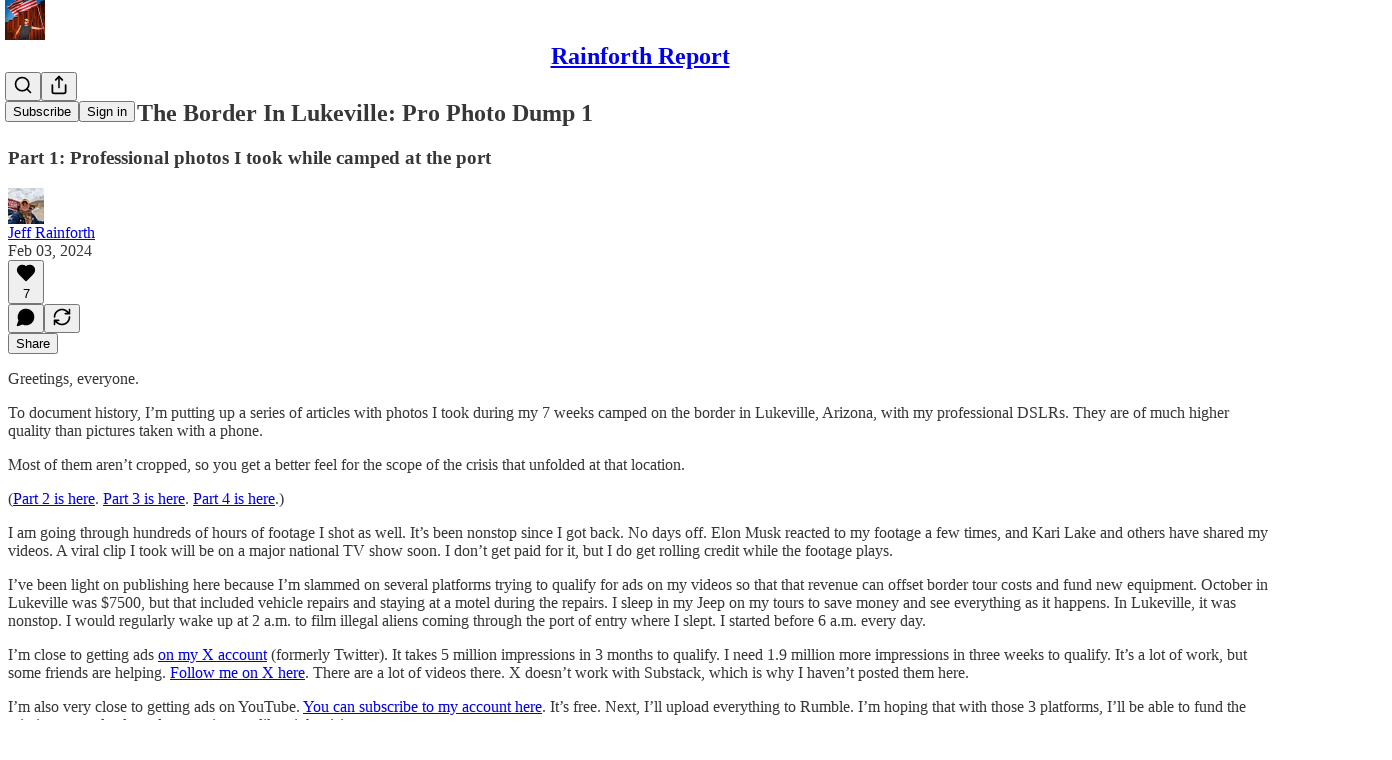

--- FILE ---
content_type: application/javascript
request_url: https://substackcdn.com/bundle/static/js/main.3208821a.js
body_size: 14489
content:
(()=>{"use strict";var e,t,n,i,r,o,a,s,l,u,c,p,d={99862:function(e,t,n){n.r(t),n.d(t,{Link:()=>w,Route:()=>C,Router:()=>P,default:()=>A,exec:()=>a,getCurrentUrl:()=>f,route:()=>g,subscribers:()=>h});var i=n(50172),r={};function o(e,t){for(var n in t)e[n]=t[n];return e}function a(e,t,n){var i,o=/(?:\?([^#]*))?(#.*)?$/,a=e.match(o),s={};if(a&&a[1])for(var l=a[1].split("&"),c=0;c<l.length;c++){var p=l[c].split("=");s[decodeURIComponent(p[0])]=decodeURIComponent(p.slice(1).join("="))}e=u(e.replace(o,"")),t=u(t||"");for(var d=Math.max(e.length,t.length),h=0;h<d;h++)if(t[h]&&":"===t[h].charAt(0)){var m=t[h].replace(/(^:|[+*?]+$)/g,""),f=(t[h].match(/[+*?]+$/)||r)[0]||"",g=~f.indexOf("+"),b=~f.indexOf("*"),v=e[h]||"";if(!v&&!b&&(0>f.indexOf("?")||g)){i=!1;break}if(s[m]=decodeURIComponent(v),g||b){s[m]=e.slice(h).map(decodeURIComponent).join("/");break}}else if(t[h]!==e[h]){i=!1;break}return(!0===n.default||!1!==i)&&s}function s(e,t){return e.rank<t.rank?1:e.rank>t.rank?-1:e.index-t.index}function l(e,t){var n;return e.index=t,e.rank=(n=e).props.default?0:u(n.props.path).map(c).join(""),e.props}function u(e){return e.replace(/(^\/+|\/+$)/g,"").split("/")}function c(e){return":"==e.charAt(0)?1+"*+?".indexOf(e.charAt(e.length-1))||4:5}var p=null,d=[],h=[],m={};function f(){var e;return""+((e=p&&p.location?p.location:p&&p.getCurrentLocation?p.getCurrentLocation():"undefined"!=typeof location?location:m).pathname||"")+(e.search||"")}function g(e,t){var n,i;return void 0===t&&(t=!1),"string"!=typeof e&&e.url&&(t=e.replace,e=e.url),function(e){for(var t=d.length;t--;)if(d[t].canRoute(e))return!0;return!1}(e)&&(n=e,i=t?"replace":"push",p&&p[i]?p[i](n):"undefined"!=typeof history&&history[i+"State"]&&history[i+"State"](null,null,n)),b(e)}function b(e){for(var t=!1,n=0;n<d.length;n++)!0===d[n].routeTo(e)&&(t=!0);for(var i=h.length;i--;)h[i](e);return t}function v(e){if(e&&e.getAttribute){var t=e.getAttribute("href"),n=e.getAttribute("target");if(t&&t.match(/^\//g)&&(!n||n.match(/^_?self$/i)))return g(t)}}function _(e){if(!e.ctrlKey&&!e.metaKey&&!e.altKey&&!e.shiftKey&&0===e.button)return v(e.currentTarget||e.target||this),y(e)}function y(e){return e&&(e.stopImmediatePropagation&&e.stopImmediatePropagation(),e.stopPropagation&&e.stopPropagation(),e.preventDefault()),!1}function S(e){if(!e.ctrlKey&&!e.metaKey&&!e.altKey&&!e.shiftKey&&0===e.button){var t=e.target;do if("A"===String(t.nodeName).toUpperCase()&&t.getAttribute("href")){if(t.hasAttribute("native"))return;if(v(t))return y(e)}while(t=t.parentNode)}}var Y=!1,P=function(e){function t(t){e.call(this,t),t.history&&(p=t.history),this.state={url:t.url||f()},Y||("function"==typeof addEventListener&&(p||addEventListener("popstate",function(){b(f())}),addEventListener("click",S)),Y=!0)}return e&&(t.__proto__=e),t.prototype=Object.create(e&&e.prototype),t.prototype.constructor=t,t.prototype.shouldComponentUpdate=function(e){return!0!==e.static||e.url!==this.props.url||e.onChange!==this.props.onChange},t.prototype.canRoute=function(e){var t=(0,i.toChildArray)(this.props.children);return this.getMatchingChildren(t,e,!1).length>0},t.prototype.routeTo=function(e){this.setState({url:e});var t=this.canRoute(e);return this.updating||this.forceUpdate(),t},t.prototype.componentWillMount=function(){d.push(this),this.updating=!0},t.prototype.componentDidMount=function(){var e=this;p&&(this.unlisten=p.listen(function(t){e.routeTo(""+(t.pathname||"")+(t.search||""))})),this.updating=!1},t.prototype.componentWillUnmount=function(){"function"==typeof this.unlisten&&this.unlisten(),d.splice(d.indexOf(this),1)},t.prototype.componentWillUpdate=function(){this.updating=!0},t.prototype.componentDidUpdate=function(){this.updating=!1},t.prototype.getMatchingChildren=function(e,t,n){return e.filter(l).sort(s).map(function(e){var r=a(t,e.props.path,e.props);if(r){if(!1!==n){var s={url:t,matches:r};return o(s,r),delete s.ref,delete s.key,(0,i.cloneElement)(e,s)}return e}}).filter(Boolean)},t.prototype.render=function(e,t){var n=e.children,r=e.onChange,o=t.url,a=this.getMatchingChildren((0,i.toChildArray)(n),o,!0),s=a[0]||null,l=this.previousUrl;return o!==l&&(this.previousUrl=o,"function"==typeof r&&r({router:this,url:o,previous:l,active:a,current:s})),s},t}(i.Component),w=function(e){return(0,i.createElement)("a",o({onClick:_},e))},C=function(e){return(0,i.createElement)(e.component,e)};P.subscribers=h,P.getCurrentUrl=f,P.route=g,P.Router=P,P.Route=C,P.Link=w,P.exec=a;let A=P},79909:function(e,t,n){n.d(t,{Metadata:()=>u});var i=n(10201),r=n(85902),o=n(74322),a=n(64595),s=n(74894),l=n(39318);function u(e){let t,{badge:n,title:u,socialTitle:p,searchDescription:d,description:h,themeColor:m,image:f,twitterImage:g,seoProps:b,isLargeImage:v=!1,imageWidth:_,imageHeight:y,isPodcast:S=!1,isVideo:Y=!1,slug:P,pub:w,post:C,siteName:A,publishedTime:k,interactionStatistics:E,meta:j=[],siteConfigs:x={}}=e;if(!(0,o.P)())return null;let M=!!w&&w.invite_only,D=!!C&&"everyone"===C.audience,F=!M&&D,I=F&&x.twitter_player_card_enabled,T=(null==w?void 0:w.subdomain)&&c.includes(w.subdomain)&&F;if(S&&w&&C){let e=(0,s.M$)(w,C);e&&(f=(0,l.dJ9)(e,1200,{height:600,smartCrop:!0,format:"jpg"}),v=!0)}if(f){t="summary",v&&(t="summary_large_image");let e=Y&&T;(S&&I||e)&&(t="player")}let O=b&&Object.entries(b).filter(e=>{let[t,n]=e;return n}).map(e=>{let[t]=e;return t}).join(", "),L=C?(0,a.ih)({postId:C.id}):[],R=C?(0,a.M$)({postId:C.id}):null,N=d||h;return(0,i.FD)(r.mg,{titleTemplate:n?"(".concat(n,") %s"):void 0,children:[j.map(e=>"name"in e?(0,i.Y)("meta",{name:e.name,content:e.content},e.name):(0,i.Y)("meta",{property:e.property,content:e.content},e.property)),(0,i.Y)("meta",{property:"og:type",content:"article"}),L.map(e=>{let{name:t,content:n}=e;return(0,i.Y)("meta",{name:t,content:n},t)}),R&&(0,i.Y)("script",{type:"application/ld+json",children:JSON.stringify(R)}),u&&[(0,i.Y)("title",{children:u}),(0,i.Y)("meta",{property:"og:title",content:p||u}),(0,i.Y)("meta",{name:"twitter:title",content:p||u})],"string"==typeof N&&(0,i.Y)("meta",{name:"description",content:N}),"string"==typeof h&&[(0,i.Y)("meta",{property:"og:description",content:h},"og:description"),(0,i.Y)("meta",{name:"twitter:description",content:h},"twitter:description")],m&&(0,i.Y)("meta",{name:"theme-color",content:m}),f&&[(0,i.Y)("meta",{property:"og:image",content:f},"og:image"),(0,i.Y)("meta",{name:"twitter:image",content:x.use_og_image_as_twitter_image_for_post_previews?f:g||f},"twitter:image"),(0,i.Y)("meta",{name:"twitter:card",content:t},"twitter:card"),_&&(0,i.Y)("meta",{property:"og:image:width",content:String(_)},"og:image:width"),y&&(0,i.Y)("meta",{property:"og:image:height",content:String(y)},"og:image:height")],O&&(0,i.Y)("meta",{name:"robots",content:O}),(null==w?void 0:w.explicit)&&(0,i.Y)("meta",{name:"rating",content:"adult"}),w&&S&&I&&[(0,i.Y)("meta",{name:"twitter:player",content:"".concat((0,l.$_T)(w),"/embed/podcast/").concat(P,"?autoplay=1")},"twitter:player"),(0,i.Y)("meta",{name:"twitter:player:width",content:"1"},"twitter:player:width"),(0,i.Y)("meta",{name:"twitter:player:height",content:"1"},"twitter:player:height"),(0,i.Y)("meta",{name:"twitter:text:player_width",content:"1"},"twitter:text:player_width"),(0,i.Y)("meta",{name:"twitter:text:player_height",content:"1"},"twitter:text:player_height")],Y&&T&&[(0,i.Y)("meta",{name:"twitter:player",content:"".concat((0,l.$_T)(w),"/embed/video/").concat(P,"?autoplay=1")}),(0,i.Y)("meta",{name:"twitter:player:width",content:"16"}),(0,i.Y)("meta",{name:"twitter:player:height",content:"9"}),(0,i.Y)("meta",{name:"twitter:text:player_width",content:"16"}),(0,i.Y)("meta",{name:"twitter:text:player_height",content:"9"})],A&&(0,i.Y)("meta",{property:"og:site_name",content:A}),k&&(0,i.Y)("meta",{property:"og:published_time",content:String(k)}),E&&(0,i.Y)("meta",{property:"interactionStatistic",content:JSON.stringify(E)})]})}let c=["pinespodcast","test1"]},91089:function(e,t,n){n.d(t,{PageMetaData:()=>c});var i=n(10201),r=n(17159),o=n.n(r),a=n(79909),s=n(85478),l=n(92476),u=n(59712);let c=e=>{let t,n,{pub:r,section:c,isPodcast:p,isHomepage:d}=e,{getConfigFor:h}=(0,s.mJ)(),m=h("publication_author_display_override")?String(h("publication_author_display_override")):void 0;if(p&&r.podcast_title)({title:t}=(0,u.getPubPageTitleAndMeta)(r,{primaryTitleOverride:r.podcast_title,primaryAuthorOverride:m})),n=r.podcast_description;else if(c)({title:t,description:n}=(0,u.getPubPageTitleAndMeta)(r,{primaryTitleOverride:"".concat(c.name," | ").concat(r.name),primaryAuthorOverride:m,primaryDescriptionOverride:c.description}));else if(d){let e=h("publication_homepage_title_display_override")?String(h("publication_homepage_title_display_override")):void 0;({title:t,description:n}=(0,u.getPubPageTitleAndMeta)(r,{primaryAuthorOverride:m,completeTitleOverride:e}))}else({title:t,description:n}=(0,u.getPubPageTitleAndMeta)(r,{primaryAuthorOverride:m}));return(0,i.FD)(i.FK,{children:[(0,i.Y)("script",{dangerouslySetInnerHTML:{__html:o()((0,l.AF)(r),{json:!0,isScriptContext:!0})},type:"application/ld+json"}),(0,i.Y)(a.Metadata,{title:t,description:n})]})}},73957:function(e,t,n){n.d(t,{PostMetaTags:()=>m,getPageTitleAndMeta:()=>f,getPostMetaImage:()=>g});var i=n(10201),r=n(79909),o=n(13022),a=n(45947),s=n(66238),l=n(65942),u=n(4016),c=n(9740),p=n(39318),d=n(82776),h=n(92967);function m(e){var t,n,o,s;let l,u,{publication:c,post:d,clip:m,siteConfigs:b={},twitterCardUrl:v=null,isCommentPage:_=!1,selection:y=null,imgSelection:S=null,selectionStyle:Y}=e,P=(null==d?void 0:d.social_title)||(null==d?void 0:d.title)||c.name,{title:w,description:C}=f(d,c,{isCommentPage:_}),A=null;v?(l=v,u=!0):y&&d?(l=(0,p.SAZ)(c,d,"".concat(y),Y),u=!0):S&&d?(l=(0,p.Tnu)(c,d,S),u=!0):([l,u]=g(c,d),o=c,A=(null==(s=d)?void 0:s.cover_image)?(0,p.Po_)(o,s):null);let k=_&&d&&"thread"!==d.type&&0===d.comment_count||(null==d?void 0:d.type)==="restack",E={comments:null==d?void 0:d.comment_count,likes:null==d?void 0:d.reaction_count,shares:null==d?void 0:d.restacks},j=(0,a.b)(E,{includeViews:!1});return(0,i.Y)(r.Metadata,{title:w,socialTitle:m?"✂️ ".concat((0,h.lL)(null!=(t=m.duration)?t:0)," | ").concat(P):P,searchDescription:null==d?void 0:d.search_engine_description,description:C,image:m&&null!=(n=(0,p.H10)(m))?n:l,twitterImage:m?void 0:A,isLargeImage:u,imageHeight:y?564:void 0,imageWidth:y?1128:void 0,seoProps:{noindex:k,noarchive:!!(d&&d.post_paywall_content_for_google)},isPodcast:(null==d?void 0:d.type)==="podcast",isVideo:(null==d?void 0:d.type)==="video",slug:null==d?void 0:d.slug,pub:c,post:d,siteConfigs:b,interactionStatistics:j})}function f(e,t){var n,i;let r,a,u,{isCommentPage:p=!1}=arguments.length>2&&void 0!==arguments[2]?arguments[2]:{},h=(null==e?void 0:e.social_title)||(null==e?void 0:e.title)||t.name,m=(a=e?(0,d.getPrintedByline)(t,e):(0,o.Ay)("publication_author_display_override")||(null==(i=(0,c.MV)(t.contributors))?void 0:i.owner))&&!(null==(n=t.name)?void 0:n.toLowerCase().includes(null==a?void 0:a.toLowerCase()));return(null==e?void 0:e.title)?(r=(null==e?void 0:e.search_engine_title)||h,p&&"thread"!==e.type&&(r="Comments - ".concat(r)),"".concat(r," - by ").concat(a).length<60&&(a&&m&&(r+=" - by ".concat(a)),"".concat(r," - ").concat(t.name).length<60&&(r+=" - ".concat(t.name)))):r=m?"".concat(t.name," | ").concat(a," | Substack"):"".concat(t.name," | Substack"),u=e?(0,d.postSocialDescription)(e,t):(0,s.C)(t),{title:r,description:u=(0,l.A)(u)}}function g(e,t){let n,i;return(null==t?void 0:t.cover_image)?(n=(0,p.dJ9)(t.cover_image,1200,{height:600,smartCrop:!0,format:"jpg"}),i=!0):"numlock"===e.subdomain?(n=(0,p.dJ9)("/img/numlock_square.png?v=2",840),i=!1):(n=(0,u.lu)({pub:e})?(0,p.dJ9)("/img/thefp/thefp-preview-card.png",1200,{height:600,smartCrop:!0,format:"jpg",quality:"auto:best"}):(0,p.TRu)(e),i=!0),[n,i]}},59712:function(e,t,n){n.d(t,{PubPageMetaTags:()=>c,getPubPageTitleAndMeta:()=>p});var i=n(10201),r=n(79909),o=n(85478),a=n(66238),s=n(73957),l=n(65942),u=n(9740);function c(e){var t;let n,a,{publication:l,siteConfigs:u={},twitterCardUrl:c=null}=e,{getConfigFor:d}=(0,o.mJ)(),{title:h,description:m}=p(l,{primaryAuthorOverride:d("publication_author_display_override")?String(d("publication_author_display_override")):void 0,completeTitleOverride:d("publication_homepage_title_display_override")&&"/"===document.location.pathname?String(d("publication_homepage_title_display_override")):void 0});return c?(n=c,a=!0):[n,a]=(0,s.getPostMetaImage)(l,null),(0,i.Y)(r.Metadata,{title:h,description:m,image:n,isLargeImage:a,pub:l,siteConfigs:u,themeColor:null==(t=l.theme)?void 0:t.web_bg_color})}function p(e,t){var n,i;let{primaryTitleOverride:r,primaryDescriptionOverride:o,primaryAuthorOverride:s,completeTitleOverride:c}=t,p=s||(null==(n=(0,u.MV)(e.contributors))?void 0:n.owner),d=p&&!(null==(i=e.name)?void 0:i.toLowerCase().includes(null==p?void 0:p.toLowerCase())),h=null!=r?r:e.name;return{title:c||(d?"".concat(h," | ").concat(p," | Substack"):"".concat(h," | Substack")),description:(0,l.A)((0,a.C)(e,o))}}},96903:function(e,t,n){var i=n(34835),r=n(69277),o=n(70408),a=n(32641),s=n(79785),l=n(10201);n(1683);var u=n(32485),c=n.n(u),p=n(56449),d=n.n(p),h=n(99862),m=n(97541),f=n(17402),g=n(6449),b=n(33768),v=n(89195),_=n(68188),y=n(9266),S=n(65366),Y=n(97238),P=n(38959),w=n(79909),C=n(69990),A=n(110),k=n(94090),E=n(91315),j=n(20410),x=n(20905),M=n(25998),D=n(40776),F=n(77238),I=n(17450),T=n(13612),O=n(3630),L=n(55228),R=n(42032),N=n(94125),U=n(53293),W=n(65479),B=n(36233),V=n(95899),K=n(15557),$=n(86500),q=n(96503),H=n(52086),J=n(3479),Q=n(68349),G=n(2684),z=n(30226),Z=n(30466),X=n(73331),ee=n(38304),et=n(53130),en=n(67728),ei=n(80083),er=n(46887),eo=n(78368),ea=n(27179),es=n(54077),el=n(43440),eu=n(5567),ec=n(6103),ep=n(57376),ed=n(72750),eh=n(19692),em=n(20292),ef=n(38248),eg=n(39352),eb=n(62724),ev=n(33107),e_=n(94255),ey=n(10728),eS=n(97697),eY=n(59712),eP=n(2670),ew=n(41167),eC=n(52506),eA=n(19568),ek=n(48825),eE=n(86109);n(5051);var ej=n(63136),ex=n(21398),eM=n(10682),eD=n(46453),eF=n(43296),eI=n(68723),eT=n(14984),eO=n(40659),eL=n(4016),eR=n(46009),eN=n(92636),eU=n(41086),eW=n(80856),eB=n(9036);function eV(){let e=(0,s._)(["Podcast Archive - ",""]);return eV=function(){return e},e}function eK(){let e=(0,s._)(["Full archive of all the episodes from ","."]);return eK=function(){return e},e}function e$(){let e=(0,s._)(["Archive - ",""]);return e$=function(){return e},e}function eq(){let e=(0,s._)(["Full archive of all the posts from ","."]);return eq=function(){return e},e}function eH(){let e=(0,s._)(["Archive - ",""]);return eH=function(){return e},e}function eJ(){let e=(0,s._)(["Full archive of all the posts from ","."]);return eJ=function(){return e},e}function eQ(){let e=(0,s._)(["Archive - "," of ",""]);return eQ=function(){return e},e}function eG(){let e=(0,s._)(["Full archive of all the posts from "," of ","."]);return eG=function(){return e},e}function ez(){let e=(0,s._)(["About - ",""]);return ez=function(){return e},e}class eZ extends f.Component{componentDidUpdate(e,t){var n,i,o,a;this.props.initialData&&JSON.stringify(this.props.initialData)!==JSON.stringify(this.state)&&this.setState((0,r._)({},this.props.initialData));let s=null==(i=this.state.pub)||null==(n=i.theme)?void 0:n.web_bg_color,l=document.documentElement;l&&s&&(null==t||null==(a=t.pub)||null==(o=a.theme)?void 0:o.web_bg_color)!==s&&(l.style.background=s)}componentDidMount(){var e,t,n,i,r,o;let a=null==(i=this.props)||null==(n=i.initialData)||null==(t=n.pub)||null==(e=t.theme)?void 0:e.web_bg_color,s=document.documentElement;s&&a&&(s.style.background=a);let l=null==(o=this.props)||null==(r=o.initialData)?void 0:r.pub;l&&(0,$.u4)($.qY.SUBDOMAIN_ISLAND_VISITED,{homepage_type:l.homepage_type,subdomain:l.subdomain,publication_id:l.id})}render(e,t){var i,a;let{skipIntroPopupRender:s}=e,{pub:u,section:p,user:f,freeSignup:A,freeSignupEmail:k,readerInstalledAt:U,homepageData:V,livestreamPageData:$,videoPageDataForTheFP:q,videoPageDataForTheBulwark:H,posts:eF,post:eZ,truncatedPost:e9,pinnedPostsForHomepage:e2,newPostsForHomepage:e3,newPostsForArchive:e6,newPostsForPubPodcast:e8,topPostsForHomepage:e5,topPostsForArchive:e4,contentBlocks:te,communityPostsForArchive:tt,communityAction:tn,searchPosts:ti,sectionsById:tr,postTagsById:to,contributors:ta,latestPodcastPosts:ts,latestPostByContributorId:tl,latestPostFromSections:tu,postsByGroupId:tc,postsBySectionId:tp,postsByTagId:td,postsForContentBlockPins:th,inlineComments:tm,latestSectionPosts:tf,subscribeContent:tg,homepageLinks:tb,recommendations:tv,numRecommendations:t_,allSubscribedPubs:ty,fullySubscribedPubs:tS,sitemapHeader:tY,sitemapDescription:tP,sitemapLinks:tw,referralCode:tC,hide_intro_popup:tA,post_reaction_token:tk,stripe_publishable_key:tE,viral_gift_data:tj,fpIntroPageData:tx,fpEventsData:tM,showSubscribeCta:tD,referralCampaign:tF,file:tI,primaryEligiblePublications:tT,flagged_as_spam:tO,switchAccountRedirectUrl:tL,readerIsSearchCrawler:tR,commentId:tN,selectionFromQuery:tU,imgSelectionFromQuery:tW,siteConfigs:tB={},blurbs:tV,embeddedPublications:tK,themeVariables:t$,subdomainNotFound:tq,freeTrialCoupon:tH,people:tJ,idToMagicLink:tQ,token:tG,publicationSettings:tz,publicationUserSettings:tZ,userSettings:tX,pledgePlans:t0,isChatActive:t1,isMeetingsActive:t7,hasViralGiftsCount:t9,optOutLegacyTheming:t2,meetingsOrder:t3,meetingsSettings:t6,appModalOpenByDefault:t8,twitterCardUrl:t5,tagPagePreloads:t4,authorPagePreloads:ne,initialComments:nt,bannedFromNotes:nn,intro_text:ni,crossPostedPub:nr,crossPostingByLine:no,userWithCrossPostedPubContext:na,crossPostedPublicationSettings:ns,crossPostedSiteConfig:nl,launchWelcomePage:nu,referringUser:nc,clip:np,recentEpisodes:nd,trackFrontendVisit:nh,showCookieBanner:nm,pubIsGeoblocked:nf,activeChatInfo:ng,activeLiveStream:nb,pendingInviteForActiveLiveStream:nv,giftCard:n_,newsletter_management_token:ny,sectionPageData:nS,postSelectionStyle:nY,profile:nP,handle:nw}=t,nC=d()(this.state.comments)?this.state.comments:[];if(tq)return(0,l.Y)(e_.j,{subdomain:tq});if((tO||nf)&&!(null==f?void 0:f.is_global_admin))return(0,l.FD)("div",{className:"page typography signup-page",path:"/flagged",children:[(0,l.Y)(w.Metadata,{title:"Publication Not Available"}),(0,l.FD)("div",{className:"container",children:[(0,l.Y)("h2",{children:"Publication Not Available"}),(0,l.FD)("p",{children:["The page you are attempting to access is unavailable."," ",(0,l.Y)("a",{href:"".concat((0,eN.$_)()),native:!0,children:"Click here"})," ","to view some more great writing."]}),(0,l.Y)("p",{children:(0,l.Y)("a",{href:(0,eN.$_)(),className:"button primary",children:"Go to substack.com"})})]})]});let nA=(0,h.getCurrentUrl)(),nk=(0,eL.lu)({pub:u}),nE=nk&&!!nA.match(/support-us/),nj=!!((null==u?void 0:u.theme)&&!t2),nx=nA.startsWith("/chat"),{iString:nM,iTemplate:nD}=I18N.i(this.state.language);return(0,l.FD)(eX,{post:eZ,pub:u,user:f,siteConfigs:tB,hasThemedBackground:nj,language:this.state.language,country:this.state.country,experimentInfo:this.props.initialData,publicationSettings:tz,publicationUserSettings:tZ,userSettings:tX,shouldPollNotifications:!0,loadPubClientSearch:!0,enablePubClientSearchShortcuts:!0,profile:nP,handle:nw,children:[s?null:(0,l.Y)(b.A,(0,r._)({},this.props)),f&&(0,l.Y)(eT.Ty,{pub:u,user:f}),(0,l.Y)(eO.wX,{}),(0,l.Y)(eY.PubPageMetaTags,{publication:u,twitterCardUrl:t5}),(0,l.Y)(e0,{user:f}),(0,l.Y)(e1,{user:f,pub:u}),(0,l.Y)(e7,{}),(0,l.Y)(S.Y,{liveStreamInvite:nv,invitingUser:null==nv||null==(i=nv.liveStream)?void 0:i.user}),(0,l.Y)("div",{className:c()("main",{typography:!nE,"use-theme-bg":nj&&!nE,"should-flex":nx,"the-free-press-theme":nk}),id:"main",children:(0,l.FD)(eD.Dx.Provider,{value:{onboardingModalRef:this.onboardingModalRef},children:[(0,l.Y)(m.Match,{path:"/",children:e=>{var t,n,i,r,o,a;let s,{path:c}=e;"undefined"!=typeof window&&window.location.search&&(s=(0,eB.m)(window.location.search));let p=!!(null==s?void 0:s.showCustomerSupportModeModal);if(nk)return/^\/livestream\b/.test(c)?null:(0,l.Y)(D.G,{activeLiveStream:nb,freeSignup:A,pub:u,showCustomerSupportModeModal:p,user:null!=f?f:null,postHeaderVariant:null==eZ||null==(t=eZ.postTheme)?void 0:t.header_variant});let d="/home";if(/^\/about\b/.test(c))d="/about";else if(/^\/notes\b/.test(c))d="/notes";else if(/^\/leaderboard\b/.test(c))d="/leaderboard";else if(/^\/chat\b/.test(c))d="/chat";else if(/^\/podcast\b/.test(c))d="/podcast";else if(/^\/podcasts\b/.test(c))d="/podcasts";else if(/^\/archive\b/.test(c))d="/archive";else if(/^\/newsletters\b/.test(c))d="/newsletters";else if(/^\/recommendations\b/.test(c))d="/recommendations";else if(/^\/listen\b/.test(c))d="/listen";else if(/^\/videos\b/.test(c))d="/videos";else if(/^\/watch\b/.test(c))d="/watch";else if(/^\/p\//.test(c))d=(null==(n=/^\/p\/([^/?#]+)/.exec(c))?void 0:n[0])||"/p";else if(/^\/t\//.test(c))d=(null==(i=/^\/t\/([^/?#]+)/.exec(c))?void 0:i[0])||"/t";else if(/^\/s\//.test(c)){let e=null==(r=/^\/s\/([^/?#]+)/.exec(c))?void 0:r[1];d=e?null==(o=u.sections.find(t=>t.slug===e))?void 0:o.id:"/s"}else/^\/w\//.test(c)&&(d=(null==(a=/^\/w\/([^/?#]+)/.exec(c))?void 0:a[0])||"/w");let h=["welcome","embed","meetings","live-stream"].some(e=>c.startsWith("/".concat(e)))||t0,m=c.startsWith("/finish-invite"),g=/^\/p\/([^/?#]*)/.exec(c),b=g&&(null==eZ?void 0:eZ.type)==="page",v=c.startsWith("/chat/posts/")||"profile"===u.homepage_type;return h?null:m?(0,l.Y)(P.C,{}):(0,l.Y)(Y.W,{freeSignup:A,freeSignupEmail:k,hasViralGiftsCount:t9,hideNavBar:v,isChatActive:t1,isMeetingsActive:t7,isPostView:g&&!b,numRecommendations:t_,pub:u,selectedSectionId:d,showCustomerSupportModeModal:p,user:f,profile:nP})}}),(0,l.Y)(B.Oq,{pub:u,user:f}),(0,l.FD)(h.Router,{onChange:J.j2,children:[["newspaper","magaziney"].includes(u.homepage_type)?(0,l.Y)(ec.Z,{path:"/",activeLiveStream:nb,blurbs:tV,bodyPostGroups:null==(a=u.theme)?void 0:a.body_post_groups,contentBlocks:te,freeSignup:A,freeSignupEmail:k,hide_intro_popup:tA,homepageLinks:tb,homepageData:V,sectionsById:tr,postTagsById:to,contributors:ta,latestPodcastPosts:ts,latestPostByContributorId:tl,latestPostFromSections:tu,latestSectionPosts:tf,newPosts:e3,numRecommendations:t_,pinnedPosts:e2,postsByGroupId:tc,postsBySectionId:tp,postsByTagId:td,postsForContentBlockPins:th,pub:u,recommendations:tv,referralCampaign:tF,referralCode:tC,topPosts:e5,user:null!=f?f:null,launchWelcomePage:nu,skipIntroPopupRender:s,giftCard:n_}):"profile"===u.homepage_type?[(0,l.Y)(ep.m,{path:"/",blurbs:tV,freeSignup:A,freeSignupEmail:k,hide_intro_popup:tA,pub:u,referralCode:tC,user:null!=f?f:null,launchWelcomePage:nu,skipIntroPopupRender:s,initialData:this.props.initialData,profile:nP}),(0,l.Y)(ep.m,{path:"/profile/:subpath?",blurbs:tV,freeSignup:A,freeSignupEmail:k,hide_intro_popup:tA,pub:u,referralCode:tC,user:null!=f?f:null,launchWelcomePage:nu,skipIntroPopupRender:s,initialData:this.props.initialData,profile:nP})]:(0,l.Y)(X.A,{path:"/",user:f,freeSignupEmail:k,freeSignup:A,hide_intro_popup:tA,preloadedPosts:eF,pub:u,blurbs:tV,launchWelcomePage:nu,skipIntroPopupRender:s,activeLiveStream:nb}),(0,l.Y)(ed.h,{path:"/listen/:slug",blurbs:tV,user:null!=f?f:null,freeSignupEmail:k,freeSignup:A,hide_intro_popup:tA,latestSectionPosts:tf,pub:u,referralCampaign:tF,isPodcast:!0,launchWelcomePage:nu,sectionPageData:nS,skipIntroPopupRender:s}),(0,l.Y)(ed.h,{path:"/podcast",blurbs:tV,user:null!=f?f:null,freeSignupEmail:k,freeSignup:A,hide_intro_popup:tA,newPostsForPubPodcast:e8,pub:u,referralCampaign:tF,isPodcast:!0,launchWelcomePage:nu,skipIntroPopupRender:s},"podcast"),(0,l.Y)(Z.A,{path:"/podcast/archive",blurbs:tV,user:f,newPostsForArchive:e6,pub:u,freeSignupEmail:k,freeSignup:A,isPodcast:!0,metadata:(0,r._)({title:nD(eV(),u.name),description:nD(eK(),u.name)},!!(ti||(0,eU.y)("search"))&&{seoProps:{noindex:!0}})}),(0,l.Y)(ed.h,{path:"/s/:slug",blurbs:tV,user:null!=f?f:null,freeSignupEmail:k,freeSignup:A,hide_intro_popup:tA,pub:u,latestSectionPosts:tf,referralCampaign:tF,launchWelcomePage:nu,sectionPageData:nS,skipIntroPopupRender:s}),nk?(0,l.Y)(F.B,{path:"/archive",user:f,newPostsForArchive:e6,pub:u,metadata:(0,r._)({title:nD(e$(),u.name),description:nD(eq(),u.name)},!!(ti||(0,eU.y)("search"))&&{seoProps:{noindex:!0}})}):(0,l.Y)(Z.A,{path:"/archive",user:f,newPostsForArchive:e6,topPostsForArchive:e4,communityPostsForArchive:tt,searchPosts:ti,pub:u,freeSignupEmail:k,freeSignup:A,metadata:(0,r._)({title:nD(eH(),u.name),description:nD(eJ(),u.name)},!!(ti||(0,eU.y)("search"))&&{seoProps:{noindex:!0}})}),(0,l.Y)(Z.A,{path:"/s/:slug/archive",user:f,newPostsForArchive:e6,topPostsForArchive:e4,communityPostsForArchive:tt,searchPosts:ti,pub:u,freeSignupEmail:k,freeSignup:A,metadata:(0,r._)({title:nD(eQ(),null==p?void 0:p.name,u.name),description:nD(eG(),null==p?void 0:p.name,u.name)},!!(ti||(0,eU.y)("search"))&&{seoProps:{noindex:!0}})}),(0,l.Y)(Z.A,{path:"/listen/:slug/archive",user:f,newPostsForArchive:e6,topPostsForArchive:e4,communityPostsForArchive:tt,searchPosts:ti,pub:u,freeSignupEmail:k,freeSignup:A,sectionId:null==p?void 0:p.id,metadata:(0,r._)({title:nM("Podcast Archive - %1",(0,eR.lL)({pub:u,section:u.section}).title),description:nM("Full archive of all the episodes from %1.",(0,eR.lL)({pub:u,section:u.section}).title)},!!(ti||(0,eU.y)("search"))&&{seoProps:{noindex:!0}})}),(0,l.Y)(ek.A,{path:"/t/:slug",user:null!=f?f:null,freeSignupEmail:k,freeSignup:A,pub:u,tagPagePreloads:t4}),tB.enable_author_pages&&(nk?(0,l.Y)(j.$,(0,o._)((0,r._)({path:"/w/:author_id_or_slug"},ne),{pub:u,user:f})):(0,l.Y)(eu.V,(0,o._)((0,r._)({path:"/w/:author_id_or_slug"},ne),{pub:u,user:f}))),(0,l.Y)(Z.A,{default:!0,title:nM("Page not found"),user:f,newPostsForArchive:e6,communityPostsForArchive:tt,searchPosts:ti,pub:u,freeSignupEmail:k,freeSignup:A}),nk&&(0,l.Y)(I.y,{path:"/livestream",livestreamPageData:$,liveStream:nb,pub:u,user:f}),nk&&(0,l.Y)(O.o,{path:"/reading"}),nk&&(0,l.Y)(ex.Ic,{module:"../components/thefp/FPSupportUsPage",onRequest:()=>n.e("9661").then(n.bind(n,24300)),resolve:e=>e.FPSupportUsPage,user:f,path:"/support-us"}),(0,l.Y)(eM.C,{path:"/live-stream/:id"}),(0,l.Y)(_.A,{path:"/tos",html:u.tos_content_html||nM("Terms of Service"),metadata:{title:nM("Terms of Service")},children:(0,l.FD)(ej.EY.B3,{translated:!0,as:"p",paddingBottom:32,children:["You agree to the terms of service below, and the"," ",(0,l.Y)("a",{href:(0,eW.lk)(),native:!0,children:"Terms of Use for Substack"}),", the technology provider."]})}),(0,l.Y)(_.A,{path:"/privacy",html:u.privacy_content_html||nM("Privacy Policy"),metadata:{title:nM("Privacy Policy")},children:(0,l.FD)(ej.EY.B3,{translated:!0,as:"p",paddingBottom:32,children:["You agree to the privacy policy below, and the"," ",(0,l.Y)("a",{href:(0,eW.gB)(),native:!0,children:"Privacy Policy for Substack"}),", the technology provider."]})}),(0,l.Y)(_.A,{path:"/disclosures",html:u.disclosures_content_html||nM("Disclosures"),metadata:{title:nM("Disclosures")}}),(0,l.Y)(y.Ay,{path:"/welcome",publication:u,post:null,user:f,freeSignup:A,freeSignupEmail:k,alwaysShow:!0,onHide:()=>{document.location.href="/"}}),(0,l.Y)(eh.A,{pub:u,path:"/invite",user:f,freeSignup:A,freeSignupEmail:k}),(0,l.Y)(ef.A,{path:"/invite-success/:id",pub:u,user:f,post:eZ,freeSignup:A,freeSignupEmail:k}),(0,l.Y)(em.A,{path:"/invite-reject-success/:id",pub:u,user:f,post:eZ}),(0,l.Y)(es.A,{path:"/finish-invite/:id",pub:u,user:f,freeSignup:A,freeSignupEmail:k}),(0,l.Y)(es.A,{path:"/finish-post-invite/:id",pub:u,post:eZ,user:f,freeSignup:A,freeSignupEmail:k,inviteToPost:!0,primaryEligiblePublications:tT||[],switchAccountRedirectUrl:tL}),(0,l.Y)(ew.s,{path:"/recommendations",pub:u,user:f,recommendations:tv,allSubscribedPubs:ty,fullySubscribedPubs:tS,freeSignupEmail:k}),(0,l.Y)(eP.m,{path:"/sitemap",pub:u,sitemapHeader:tY,sitemapDescription:tP,sitemapLinks:tw}),(0,l.Y)(eP.m,{path:"/sitemap/:year",pub:u,sitemapHeader:tY,sitemapDescription:tP,sitemapLinks:tw}),(0,l.Y)(z.A,{path:"/about",pub:u,user:f,freeSignup:A,freeSignupEmail:k,subscribeContent:tg,people:tJ,metadata:{title:nD(ez(),u.name)}}),(0,l.Y)(eS.E,{path:"/p/:slug",user:f,freeSignupEmail:k,freeSignup:A,readerInstalledAt:U,referralCode:tC,post:eZ,truncatedPost:e9,publication:u,renderedComments:nC,inlineComments:tm,reaction_token:tk,hide_intro_popup:tA,stripe_publishable_key:tE,readerIsSearchCrawler:tR,selectionFromQuery:tU,imgSelectionFromQuery:tW,embeddedPublications:tK,siteConfigs:tB,freeTrialCoupon:tH,publicationSettings:tz,bannedFromNotes:nn,themeVariables:t$,referringUser:nc,clip:np,launchWelcomePage:nu,recentEpisodes:nd,trackFrontendVisit:nh,skipIntroPopupRender:s,postSelectionStyle:nY}),(0,l.Y)(et.m,{path:"/cp/:post_id",user:null!=f?f:null,freeSignupEmail:k,freeSignup:A,post:eZ,publication:u,introText:ni,crossPostedPub:nr,crossPostingByLine:no,userWithCrossPostedPubContext:na,crossPostedPublicationSettings:ns,crossPostedSiteConfig:nl}),nk?(0,l.Y)(T.f,{path:"/podcasts",pub:u,user:f}):tB.enable_publication_podcasts_page?(0,l.Y)(ey.h,{path:"/podcasts",pub:u}):null,nk&&(0,l.Y)(R.E,{path:"/videos",activeLiveStream:nb,pub:u,user:f,videoPageData:q}),tB.enable_videos_page&&(0,l.Y)(eE.S,{path:"/watch",activeLiveStream:nb,pub:u,user:f,videoPageData:H}),nk&&(0,l.Y)(x.X,{path:"/events",pub:u,user:f,fpEventsData:tM}),nk&&(0,l.Y)(N.w,{path:"/who-we-are",pub:u,user:f}),nk&&(0,l.Y)(E.V,{path:"/america250",pub:u,user:f}),nk&&(0,l.Y)(W.o,{path:"/intro-to-tfp",pub:u,user:f,pageData:tx,showSubscribeCta:tD}),nk&&!1,(0,l.Y)(eC.Y,{path:"/listen",pub:u,user:f||null,idToMagicLink:tQ}),(0,l.Y)(C.M,{path:"/newsletters",pub:u,user:null!=f?f:null,freeSignupEmail:k,newsletter_management_token:ny}),tm?(0,l.Y)(eS.E,{path:"/p/:slug/comments",user:f,freeSignupEmail:k,freeSignup:A,referralCode:tC,post:eZ,truncatedPost:e9,publication:u,renderedComments:nC,inlineComments:tm,reaction_token:tk,hide_intro_popup:tA,stripe_publishable_key:tE,readerIsSearchCrawler:tR,selectionFromQuery:tU,siteConfigs:tB,freeTrialCoupon:tH,bannedFromNotes:nn,themeVariables:t$}):(0,l.Y)(ee.iQ,{path:"/p/:slug/comments",user:f,freeSignupEmail:k,freeSignup:A,post:eZ,publication:u,post_reaction_token:tk,commentId:tN,freeTrialCoupon:tH,initialComments:nt,bannedFromNotes:nn}),!tm&&(0,l.Y)(ee.iQ,{path:"/p/:slug/comment/:comment_id",user:f,freeSignupEmail:k,freeSignup:A,post:eZ,publication:u,post_reaction_token:tk,commentId:tN,freeTrialCoupon:tH,initialComments:nt,bannedFromNotes:nn}),(0,l.Y)(el.z,{path:"/rewards/receive",pub:u,user:f,freeSignupEmail:k,viral_gift_data:tj}),(0,l.Y)(en.A,{path:"/embed",pub:u,user:f,freeSignup:A,freeSignupEmail:k}),(0,l.Y)(er.A,{path:"/embed/test",pub:u,user:f,freeSignup:A,freeSignupEmail:k}),(0,l.Y)(ei.A,{path:"/embed/podcast/:slug",pub:u}),(0,l.Y)(eo.A,{path:"/embed/video/:slug",pub:u}),(0,l.Y)(ea.A,{path:"/f/:fileId",pub:u,user:f,hide_subscribe_cta:!0,file:tI}),tB.live_stream_creation_enabled&&((null==f?void 0:f.is_global_admin)||(0,Q.LQ)())&&(0,l.Y)(ex.Ic,{module:"../publish/live_events/live_kit",onRequest:()=>Promise.all([n.e("6379"),n.e("9865"),n.e("4371")]).then(n.bind(n,22190)),resolve:e=>e.LiveKitLiveStreams,path:"/live_event/:eventId/:participantType",user:f,pendingInviteForActiveLiveStream:nv}),(0,l.Y)(eI.B2,{path:"/chat",publication:u,user:f,activeChatInfo:ng}),(0,l.Y)(eI.W2,{path:"/chat/posts/:postId",publication:u,communityAction:tn,user:f,appModalOpenByDefault:t8}),(0,l.Y)(eI.Lt,{path:"/chat/replies/:commentId",publication:u,communityAction:tn,user:f,appModalOpenByDefault:t8}),(0,l.Y)(eA.S,{path:"/survey/:surveyId",pub:u,user:f,token:tG}),tB.meetings_v1&&(t7||(null==f?void 0:f.is_author))&&(0,l.Y)(eb.V,{path:"/meetings",exact:!0,pub:u,user:f,settings:t6}),tB.meetings_v1&&(t7||(null==f?void 0:f.is_author))&&(0,l.Y)(ev.p,{path:"/meetings/book",pub:u,user:f,stripe_publishable_key:tE,order:t3,settings:t6}),tB.meetings_v1&&(t3||t7||(null==f?void 0:f.is_author))&&(0,l.Y)(ev.p,{path:"/meetings/book/:order_id?",pub:u,user:f,stripe_publishable_key:tE,order:t3,settings:t6}),(0,l.Y)(eg.Z,{pub:u,user:f,freeSignupEmail:k,path:"/leaderboard"}),(0,l.Y)(K.o,{path:"/notes"}),tB.enable_account_settings_revamp&&(0,l.Y)(L.A,{path:"/settings"}),!!tB.a24_redemption_link&&(0,l.Y)(G.u,{path:"/a24",pub:u,user:f,freeSignupEmail:k,redemptionLink:tB.a24_redemption_link})]}),(0,l.Y)(m.Match,{path:"/",children:e=>{let{path:t}=e;return!t.startsWith("/welcome")&&!t.startsWith("/embed")&&!t.startsWith("/subscribe")&&!t.startsWith("/meetings")&&!t.startsWith("/chat")&&!t.startsWith("/livestream")&&!t.startsWith("/live-stream")&&(nk?(0,l.Y)(M.K,{pub:u,user:f}):(0,l.Y)(v.w,{publication:u,user:f,showIntrinioAttrib:eZ&&eZ.hasCashtag,path:t}))}}),(0,l.Y)(m.Match,{path:"/",children:e=>{let{path:t}=e;return!t.startsWith("/embed")&&(0,l.Y)(l.FK,{children:nm&&(0,l.Y)(g.w,{onSubdomain:!0,publication:u})})}}),(0,Q.LQ)()?(0,l.Y)(ex.Ic,{module:"../components/DevToolbar",resolve:e=>e.DevToolbar,onRequest:()=>Promise.all([n.e("6869"),n.e("7710"),n.e("4109"),n.e("5377")]).then(n.bind(n,35775)),pub:u,user:f,whileLoading:null}):null,(0,l.Y)(ex.fG,{module:"@/frontend/reader/onboarding",resolve:e=>e.ReaderOnboardingModalWithUserContext,onRequest:()=>Promise.resolve().then(n.bind(n,44502)),innerRef:this.onboardingModalRef,zIndex:1001,skipRedirectOnExit:!0,onBeforeClose:e=>{e&&document.location.reload()}})]})})]})}constructor(e,t){super(e,t),this.state=e.initialData||{},this.onboardingModalRef=(0,f.createRef)()}}function eX(e){var{children:t}=e,n=(0,a._)(e,["children"]);return(0,l.Y)(A.A,(0,o._)((0,r._)({},n),{children:(0,l.Y)(k.Ad,{children:(0,l.Y)(V.HW,{value:n.profile,handle:n.handle,children:(0,l.Y)(U.l,{pub:n.pub,post:n.post,children:(0,l.Y)(eF.F$,{children:t})})})})}))}function e0(e){let{user:t}=e;return(0,f.useEffect)(()=>{let e=new URLSearchParams(location.search);if("❤"===e.get("reaction")){e.delete("reaction");let t=e.toString();history.replaceState({},document.title,location.pathname+(t&&"?".concat(t)))}},[]),null}function e1(e){let{user:t,pub:n}=e;return(0,H.f)({user:t,pub:n}),null}function e7(){return(0,q.C)(),null}(0,i.A)(eZ)},9740:function(e,t,n){n.d(t,{$V:()=>h,Ie:()=>p,MV:()=>u,YD:()=>d,w4:()=>c});var i=n(83673),r=n.n(i),o=n(16291),a=n(39318),s=n(82776);let l=function(e){let t=e.trim();return(0,s.endsWithPunctuation)(t)?t:"".concat(t,".")},u=function(e){var t;let n=arguments.length>1&&void 0!==arguments[1]?arguments[1]:3;if(!(null==e?void 0:e.length)||!(null==(t=e[0])?void 0:t.owner))return null;let i=e[0].name;if(1===e.length)return{owner:i,others:null};let r=e.slice(1);if(r.length>n&&(r=r.filter(e=>"admin"===e.role)),r.length&&r.length<=n){let e=r.map(e=>e.name);return{owner:i,others:(0,s.oxfordComma)(e).toString()}}return{owner:i,others:null}},c=function(e,t,n,i,r){let o,a,s=e?l(e):"";return o=t&&!t.others?i.toLowerCase().includes(t.owner.toLowerCase())?"":" by ".concat(t.owner,","):"",a=n?" a Substack publication with ".concat(n,"."):r?" a Substack publication. ".concat(r,"."):" a Substack publication.",l("".concat(s," Click to read ").concat(i,",").concat(o).concat(a))};function p(e,t){if(e){if(e.author_id===t)return!0;for(let n of e.contributors)if(n.user_id===t)return!0}return!1}let d=e=>{let t=e.podcast_enabled?{title:e.podcast_title,subtitle:e.podcast_description,podcast_art_url:e.podcast_art_url,url:(0,a.t6y)({pub:e,section:null}),section_id:null}:null,n=e.sections.filter(e=>e.is_podcast).map(t=>{var n,i;return{title:t.name,subtitle:null==(n=t.podcastSettings)?void 0:n.podcast_description,podcast_art_url:null==(i=t.podcastSettings)?void 0:i.podcast_art_url,url:(0,a.t6y)({pub:e,section:t}),section_id:t.id}});return r()([t,...n])};function h(e){var t,n;let i=null==(t=e.plans)?void 0:t.find(e=>"month"===e.interval);return!!i&&!e.invite_only&&["newspaper","magaziney"].includes(null!=(n=e.homepage_type)?n:"")&&"enabled"===e.payments_state&&e.first_enabled_payments_at&&(0,o.A)().diff((0,o.A)(e.first_enabled_payments_at),"days")>=25&&e.stripe_country&&["AU","CA","US"].includes(e.stripe_country)&&null!==i.amount&&i.amount<=1200}},55298:function(e,t,n){n.d(t,{cx:()=>o,wH:()=>r,zw:()=>a});var i=n(92636);let r=e=>(0,i.yR)("".concat((0,i.Ew)(),"/app/app-store-redirect"),e),o=e=>(0,i.yR)("".concat((0,i.Ew)(),"/app/get-ios"),e),a=e=>(0,i.yR)("".concat((0,i.Ew)(),"/app/get-android"),e)},94341:function(e,t,n){n.d(t,{FD:()=>i.FD,FK:()=>i.FK,Y:()=>i.Y}),n(17402);var i=n(10201)}},h={};function m(e){var t=h[e];if(void 0!==t)return t.exports;var n=h[e]={id:e,loaded:!1,exports:{}};return d[e].call(n.exports,n,n.exports,m),n.loaded=!0,n.exports}if(m.m=d,e="function"==typeof Symbol?Symbol("webpack queues"):"__webpack_queues__",t="function"==typeof Symbol?Symbol("webpack exports"):"__webpack_exports__",n="function"==typeof Symbol?Symbol("webpack error"):"__webpack_error__",i=e=>{e&&e.d<1&&(e.d=1,e.forEach(e=>e.r--),e.forEach(e=>e.r--?e.r++:e()))},m.a=(r,o,a)=>{a&&((s=[]).d=-1);var s,l,u,c,p=new Set,d=r.exports,h=new Promise((e,t)=>{c=t,u=e});h[t]=d,h[e]=e=>{s&&e(s),p.forEach(e),h.catch(function(){})},r.exports=h,o(r=>{l=r.map(r=>{if(null!==r&&"object"==typeof r){if(r[e])return r;if(r.then){var o=[];o.d=0,r.then(e=>{a[t]=e,i(o)},e=>{a[n]=e,i(o)});var a={};return a[e]=e=>e(o),a}}var s={};return s[e]=function(){},s[t]=r,s});var o,a=()=>l.map(e=>{if(e[n])throw e[n];return e[t]}),u=new Promise(t=>{(o=()=>t(a)).r=0;var n=e=>e!==s&&!p.has(e)&&(p.add(e),e&&!e.d&&(o.r++,e.push(o)));l.map(t=>t[e](n))});return o.r?u:a()},e=>(e?c(h[n]=e):u(d),i(s))),s&&s.d<0&&(s.d=0)},m.n=e=>{var t=e&&e.__esModule?()=>e.default:()=>e;return m.d(t,{a:t}),t},o=Object.getPrototypeOf?e=>Object.getPrototypeOf(e):e=>e.__proto__,m.t=function(e,t){if(1&t&&(e=this(e)),8&t||"object"==typeof e&&e&&(4&t&&e.__esModule||16&t&&"function"==typeof e.then))return e;var n=Object.create(null);m.r(n);var i={};r=r||[null,o({}),o([]),o(o)];for(var a=2&t&&e;"object"==typeof a&&!~r.indexOf(a);a=o(a))Object.getOwnPropertyNames(a).forEach(t=>{i[t]=()=>e[t]});return i.default=()=>e,m.d(n,i),n},m.d=(e,t)=>{for(var n in t)m.o(t,n)&&!m.o(e,n)&&Object.defineProperty(e,n,{enumerable:!0,get:t[n]})},m.f={},m.e=e=>Promise.all(Object.keys(m.f).reduce((t,n)=>(m.f[n](e,t),t),[])),m.hmd=e=>((e=Object.create(e)).children||(e.children=[]),Object.defineProperty(e,"exports",{enumerable:!0,set:()=>{throw Error("ES Modules may not assign module.exports or exports.*, Use ESM export syntax, instead: "+e.id)}}),e),m.u=e=>"6379"===e?"static/js/6379.6e480457.js":"6869"===e?"static/js/6869.18eb965d.js":"271"===e?"static/js/271.cb27bcc4.js":"1526"===e?"static/js/1526.5380ec12.js":"1830"===e?"static/js/1830.b56603c2.js":"3327"===e?"static/js/3327.7d38ec3f.js":"1837"===e?"static/js/1837.4d1d7fc8.js":"3948"===e?"static/js/3948.4e02eafd.js":"9137"===e?"static/js/9137.aa871055.js":"2453"===e?"static/js/2453.08108e1b.js":"6735"===e?"static/js/6735.66af4abf.js":"static/js/async/"+e+"."+({2359:"0a286acb",2661:"13d0adcd",2679:"6c238a5c",273:"8d98a541",2831:"558e486f",2922:"ed81212b",3307:"26f04122",3357:"5f560314",3426:"30f738ff",3656:"b16a0b7a",397:"98e2f7cb",4022:"4690635a",4109:"f112d48f",4175:"93eab673",4250:"32d9b331",4371:"aa76d678",4592:"70a5e384",4921:"6752aef0",4950:"99a630ec",5377:"2612faac",5381:"83c5a3b9",5505:"bac66cb6",551:"84322925",5715:"b1631457",5817:"d2ae9987",6071:"b20cc7bf",6860:"2a02642e",6871:"90bbe1d3",72:"1894b2fc",7363:"621152c4",7578:"32be18cd",7710:"059e9f8f",7978:"12312e1e",837:"414d59a3",8623:"18fdde38",8868:"7f9beef6",8911:"da92f0df",9234:"34af80d3",937:"9aea6b45",9565:"c80d612d",9661:"626df01e",9865:"305d9b74"})[e]+".js",m.miniCssF=e=>"6379"===e?"static/css/6379.813be60f.css":"static/css/async/"+e+"."+({2661:"66ea4e11",273:"21478c22",2922:"3eb0cfe0",3357:"8db3c09e",397:"17fbefce",4371:"8bb7ed52",4950:"400114c3",5377:"1aac2aca",5715:"72531fbe",6071:"d259ab81",6871:"0bb84978",72:"7eaa2bf0",7363:"92492746",7978:"e25666b3",8911:"216e944d",937:"7ec37487"})[e]+".css",m.g=(()=>{if("object"==typeof globalThis)return globalThis;try{return this||Function("return this")()}catch(e){if("object"==typeof window)return window}})(),m.o=(e,t)=>Object.prototype.hasOwnProperty.call(e,t),a={},s="substack:",m.l=function(e,t,n,i){if(a[e])return void a[e].push(t);if(void 0!==n)for(var r,o,l=document.getElementsByTagName("script"),u=0;u<l.length;u++){var c=l[u];if(c.getAttribute("src")==e||c.getAttribute("data-webpack")==s+n){r=c;break}}r||(o=!0,(r=document.createElement("script")).charset="utf-8",r.timeout=120,m.nc&&r.setAttribute("nonce",m.nc),r.setAttribute("data-webpack",s+n),r.src=e),a[e]=[t];var p=function(t,n){r.onerror=r.onload=null,clearTimeout(d);var i=a[e];if(delete a[e],r.parentNode&&r.parentNode.removeChild(r),i&&i.forEach(function(e){return e(n)}),t)return t(n)},d=setTimeout(p.bind(null,void 0,{type:"timeout",target:r}),12e4);r.onerror=p.bind(null,r.onerror),r.onload=p.bind(null,r.onload),o&&document.head.appendChild(r)},m.r=e=>{"undefined"!=typeof Symbol&&Symbol.toStringTag&&Object.defineProperty(e,Symbol.toStringTag,{value:"Module"}),Object.defineProperty(e,"__esModule",{value:!0})},m.nmd=e=>(e.paths=[],e.children||(e.children=[]),e),l=[],m.O=(e,t,n,i)=>{if(t){i=i||0;for(var r=l.length;r>0&&l[r-1][2]>i;r--)l[r]=l[r-1];l[r]=[t,n,i];return}for(var o=1/0,r=0;r<l.length;r++){for(var[t,n,i]=l[r],a=!0,s=0;s<t.length;s++)(!1&i||o>=i)&&Object.keys(m.O).every(e=>m.O[e](t[s]))?t.splice(s--,1):(a=!1,i<o&&(o=i));if(a){l.splice(r--,1);var u=n();void 0!==u&&(e=u)}}return e},m.p="https://substackcdn.com/bundle/",m.j="1889","undefined"!=typeof document){var f=function(e,t,n,i,r){var o=document.createElement("link");return o.rel="stylesheet",o.type="text/css",m.nc&&(o.nonce=m.nc),o.onerror=o.onload=function(n){if(o.onerror=o.onload=null,"load"===n.type)i();else{var a=n&&("load"===n.type?"missing":n.type),s=n&&n.target&&n.target.href||t,l=Error("Loading CSS chunk "+e+" failed.\\n("+s+")");l.code="CSS_CHUNK_LOAD_FAILED",l.type=a,l.request=s,o.parentNode&&o.parentNode.removeChild(o),r(l)}},o.href=t,n?n.parentNode.insertBefore(o,n.nextSibling):document.head.appendChild(o),o},g=function(e,t){for(var n=document.getElementsByTagName("link"),i=0;i<n.length;i++){var r=n[i],o=r.getAttribute("data-href")||r.getAttribute("href");if(o&&(o=o.split("?")[0]),"stylesheet"===r.rel&&(o===e||o===t))return r}for(var a=document.getElementsByTagName("style"),i=0;i<a.length;i++){var r=a[i],o=r.getAttribute("data-href");if(o===e||o===t)return r}},b={1889:0};m.f.miniCss=function(e,t){if(b[e])t.push(b[e]);else 0!==b[e]&&({2661:1,397:1,6379:1,7978:1,4371:1,5377:1,5715:1,273:1,8911:1,6871:1,4950:1,7363:1,3357:1,72:1,2922:1,6071:1,937:1})[e]&&t.push(b[e]=new Promise(function(t,n){var i=m.miniCssF(e),r=m.p+i;if(g(i,r))return t();f(e,r,null,t,n)}).then(function(){b[e]=0},function(t){throw delete b[e],t}))}}u={1889:0,8447:0,9163:0},m.f.j=function(e,t){var n=m.o(u,e)?u[e]:void 0;if(0!==n)if(n)t.push(n[2]);else if(/^(8447|9163)$/.test(e))u[e]=0;else{var i=new Promise((t,i)=>n=u[e]=[t,i]);t.push(n[2]=i);var r=m.p+m.u(e),o=Error();m.l(r,function(t){if(m.o(u,e)&&(0!==(n=u[e])&&(u[e]=void 0),n)){var i=t&&("load"===t.type?"missing":t.type),r=t&&t.target&&t.target.src;o.message="Loading chunk "+e+" failed.\n("+i+": "+r+")",o.name="ChunkLoadError",o.type=i,o.request=r,n[1](o)}},"chunk-"+e,e)}},m.O.j=e=>0===u[e],c=(e,t)=>{var n,i,[r,o,a]=t,s=0;if(r.some(e=>0!==u[e])){for(n in o)m.o(o,n)&&(m.m[n]=o[n]);if(a)var l=a(m)}for(e&&e(t);s<r.length;s++)i=r[s],m.o(u,i)&&u[i]&&u[i][0](),u[i]=0;return m.O(l)},(p=self.webpackChunksubstack=self.webpackChunksubstack||[]).forEach(c.bind(null,0)),p.push=c.bind(null,p.push.bind(p));var v=m.O(void 0,["2083","2897","3572","6253","1907","5725","7957","400","2658","4134","9305","7562","3897","2536","8565","7523","3195","6700","8497","2263","8189","1504","4900","6186","4768","697","9761","7201","8407","4601","8700","8447","7675","1172","4840","9163","1800","8058","9548","2144","4086","4218","1877","2861","3925","8779","7375","1044","8547","7489","8944","9304","7880","6922","9699","7517","5197","5430","9966","5631","7709","6658","6331","5688","8051","195","9713","184","7574","6989","2149","2738","2531","1457","6571","9973","973","7222","7226","711","1638","4870","3896","2604","5094","6325","3176","4422","4772","4143","883","4308","7856","2963","1030"],function(){return m(96903)});v=m.O(v)})();